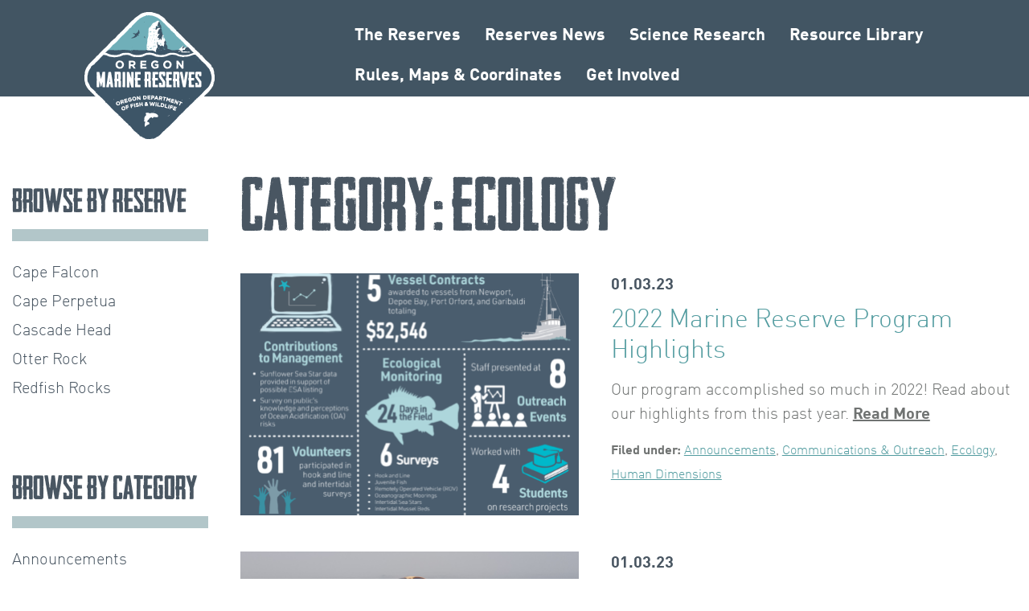

--- FILE ---
content_type: text/html; charset=UTF-8
request_url: https://oregonmarinereserves.com/category/ecological/page/2/
body_size: 9018
content:
<!DOCTYPE html>
<!--[if IE 8]><html class="no-js lt-ie9" lang="en-US"><![endif]-->
<!--[if IE 9]><html class="no-js lt-ie10" lang="en-US"><![endif]-->
<!--[if gt IE 8]><!--><html class="no-js" lang="en-US"><!--<![endif]-->
<head>
  <meta charset="UTF-8" />
  <meta http-equiv="X-UA-Compatible" content="IE=10;IE=9;IE=8;IE=7;IE=EDGE,chrome=1" />
  <meta name="viewport" content="width=device-width, initial-scale=1, maximum-scale=1" />

  <meta name="apple-mobile-web-app-title" content="omr" />

  <meta name='robots' content='index, follow, max-image-preview:large, max-snippet:-1, max-video-preview:-1' />

	<!-- This site is optimized with the Yoast SEO plugin v26.7 - https://yoast.com/wordpress/plugins/seo/ -->
	<title>Ecology Archives - Page 2 of 15 - Oregon Marine Reserves</title>
	<link rel="canonical" href="https://oregonmarinereserves.com/category/ecological/page/2/" />
	<link rel="prev" href="https://oregonmarinereserves.com/category/ecological/" />
	<link rel="next" href="https://oregonmarinereserves.com/category/ecological/page/3/" />
	<meta property="og:locale" content="en_US" />
	<meta property="og:type" content="article" />
	<meta property="og:title" content="Ecology Archives - Page 2 of 15 - Oregon Marine Reserves" />
	<meta property="og:url" content="https://oregonmarinereserves.com/category/ecological/" />
	<meta property="og:site_name" content="Oregon Marine Reserves" />
	<meta name="twitter:card" content="summary_large_image" />
	<script type="application/ld+json" class="yoast-schema-graph">{"@context":"https://schema.org","@graph":[{"@type":"CollectionPage","@id":"https://oregonmarinereserves.com/category/ecological/","url":"https://oregonmarinereserves.com/category/ecological/page/2/","name":"Ecology Archives - Page 2 of 15 - Oregon Marine Reserves","isPartOf":{"@id":"https://oregonmarinereserves.com/#website"},"primaryImageOfPage":{"@id":"https://oregonmarinereserves.com/category/ecological/page/2/#primaryimage"},"image":{"@id":"https://oregonmarinereserves.com/category/ecological/page/2/#primaryimage"},"thumbnailUrl":"https://oregonmarinereserves.com/content/uploads/2023/01/2022-Highlights_blog.png","breadcrumb":{"@id":"https://oregonmarinereserves.com/category/ecological/page/2/#breadcrumb"},"inLanguage":"en-US"},{"@type":"ImageObject","inLanguage":"en-US","@id":"https://oregonmarinereserves.com/category/ecological/page/2/#primaryimage","url":"https://oregonmarinereserves.com/content/uploads/2023/01/2022-Highlights_blog.png","contentUrl":"https://oregonmarinereserves.com/content/uploads/2023/01/2022-Highlights_blog.png","width":1100,"height":1423},{"@type":"BreadcrumbList","@id":"https://oregonmarinereserves.com/category/ecological/page/2/#breadcrumb","itemListElement":[{"@type":"ListItem","position":1,"name":"Home","item":"https://oregonmarinereserves.com/"},{"@type":"ListItem","position":2,"name":"Ecology"}]},{"@type":"WebSite","@id":"https://oregonmarinereserves.com/#website","url":"https://oregonmarinereserves.com/","name":"Oregon Marine Reserves","description":"Oregon&#039;s marine reserves and marine protected areas","publisher":{"@id":"https://oregonmarinereserves.com/#organization"},"potentialAction":[{"@type":"SearchAction","target":{"@type":"EntryPoint","urlTemplate":"https://oregonmarinereserves.com/?s={search_term_string}"},"query-input":{"@type":"PropertyValueSpecification","valueRequired":true,"valueName":"search_term_string"}}],"inLanguage":"en-US"},{"@type":"Organization","@id":"https://oregonmarinereserves.com/#organization","name":"Oregon Department of Fish and Wildlife","url":"https://oregonmarinereserves.com/","logo":{"@type":"ImageObject","inLanguage":"en-US","@id":"https://oregonmarinereserves.com/#/schema/logo/image/","url":"https://oregonmarinereserves.com/content/uploads/2016/02/ODFW_logo.jpg","contentUrl":"https://oregonmarinereserves.com/content/uploads/2016/02/ODFW_logo.jpg","width":100,"height":130,"caption":"Oregon Department of Fish and Wildlife"},"image":{"@id":"https://oregonmarinereserves.com/#/schema/logo/image/"},"sameAs":["https://www.youtube.com/channel/UCZezeCXE92_2fn8cJvJ7taw"]}]}</script>
	<!-- / Yoast SEO plugin. -->


<link rel='dns-prefetch' href='//www.googletagmanager.com' />
<link rel="alternate" type="application/rss+xml" title="Oregon Marine Reserves &raquo; Feed" href="https://oregonmarinereserves.com/feed/" />
<link rel="alternate" type="application/rss+xml" title="Oregon Marine Reserves &raquo; Comments Feed" href="https://oregonmarinereserves.com/comments/feed/" />
<link rel="alternate" type="text/calendar" title="Oregon Marine Reserves &raquo; iCal Feed" href="https://oregonmarinereserves.com/events/?ical=1" />
<style id='wp-img-auto-sizes-contain-inline-css' type='text/css'>
img:is([sizes=auto i],[sizes^="auto," i]){contain-intrinsic-size:3000px 1500px}
/*# sourceURL=wp-img-auto-sizes-contain-inline-css */
</style>
<link rel='stylesheet' id='wp-block-library-css' href='https://oregonmarinereserves.com/wp-includes/css/dist/block-library/style.min.css?ver=6.9' type='text/css' media='all' />
<style id='global-styles-inline-css' type='text/css'>
:root{--wp--preset--aspect-ratio--square: 1;--wp--preset--aspect-ratio--4-3: 4/3;--wp--preset--aspect-ratio--3-4: 3/4;--wp--preset--aspect-ratio--3-2: 3/2;--wp--preset--aspect-ratio--2-3: 2/3;--wp--preset--aspect-ratio--16-9: 16/9;--wp--preset--aspect-ratio--9-16: 9/16;--wp--preset--color--black: #000000;--wp--preset--color--cyan-bluish-gray: #abb8c3;--wp--preset--color--white: #ffffff;--wp--preset--color--pale-pink: #f78da7;--wp--preset--color--vivid-red: #cf2e2e;--wp--preset--color--luminous-vivid-orange: #ff6900;--wp--preset--color--luminous-vivid-amber: #fcb900;--wp--preset--color--light-green-cyan: #7bdcb5;--wp--preset--color--vivid-green-cyan: #00d084;--wp--preset--color--pale-cyan-blue: #8ed1fc;--wp--preset--color--vivid-cyan-blue: #0693e3;--wp--preset--color--vivid-purple: #9b51e0;--wp--preset--gradient--vivid-cyan-blue-to-vivid-purple: linear-gradient(135deg,rgb(6,147,227) 0%,rgb(155,81,224) 100%);--wp--preset--gradient--light-green-cyan-to-vivid-green-cyan: linear-gradient(135deg,rgb(122,220,180) 0%,rgb(0,208,130) 100%);--wp--preset--gradient--luminous-vivid-amber-to-luminous-vivid-orange: linear-gradient(135deg,rgb(252,185,0) 0%,rgb(255,105,0) 100%);--wp--preset--gradient--luminous-vivid-orange-to-vivid-red: linear-gradient(135deg,rgb(255,105,0) 0%,rgb(207,46,46) 100%);--wp--preset--gradient--very-light-gray-to-cyan-bluish-gray: linear-gradient(135deg,rgb(238,238,238) 0%,rgb(169,184,195) 100%);--wp--preset--gradient--cool-to-warm-spectrum: linear-gradient(135deg,rgb(74,234,220) 0%,rgb(151,120,209) 20%,rgb(207,42,186) 40%,rgb(238,44,130) 60%,rgb(251,105,98) 80%,rgb(254,248,76) 100%);--wp--preset--gradient--blush-light-purple: linear-gradient(135deg,rgb(255,206,236) 0%,rgb(152,150,240) 100%);--wp--preset--gradient--blush-bordeaux: linear-gradient(135deg,rgb(254,205,165) 0%,rgb(254,45,45) 50%,rgb(107,0,62) 100%);--wp--preset--gradient--luminous-dusk: linear-gradient(135deg,rgb(255,203,112) 0%,rgb(199,81,192) 50%,rgb(65,88,208) 100%);--wp--preset--gradient--pale-ocean: linear-gradient(135deg,rgb(255,245,203) 0%,rgb(182,227,212) 50%,rgb(51,167,181) 100%);--wp--preset--gradient--electric-grass: linear-gradient(135deg,rgb(202,248,128) 0%,rgb(113,206,126) 100%);--wp--preset--gradient--midnight: linear-gradient(135deg,rgb(2,3,129) 0%,rgb(40,116,252) 100%);--wp--preset--font-size--small: 13px;--wp--preset--font-size--medium: 20px;--wp--preset--font-size--large: 36px;--wp--preset--font-size--x-large: 42px;--wp--preset--spacing--20: 0.44rem;--wp--preset--spacing--30: 0.67rem;--wp--preset--spacing--40: 1rem;--wp--preset--spacing--50: 1.5rem;--wp--preset--spacing--60: 2.25rem;--wp--preset--spacing--70: 3.38rem;--wp--preset--spacing--80: 5.06rem;--wp--preset--shadow--natural: 6px 6px 9px rgba(0, 0, 0, 0.2);--wp--preset--shadow--deep: 12px 12px 50px rgba(0, 0, 0, 0.4);--wp--preset--shadow--sharp: 6px 6px 0px rgba(0, 0, 0, 0.2);--wp--preset--shadow--outlined: 6px 6px 0px -3px rgb(255, 255, 255), 6px 6px rgb(0, 0, 0);--wp--preset--shadow--crisp: 6px 6px 0px rgb(0, 0, 0);}:where(.is-layout-flex){gap: 0.5em;}:where(.is-layout-grid){gap: 0.5em;}body .is-layout-flex{display: flex;}.is-layout-flex{flex-wrap: wrap;align-items: center;}.is-layout-flex > :is(*, div){margin: 0;}body .is-layout-grid{display: grid;}.is-layout-grid > :is(*, div){margin: 0;}:where(.wp-block-columns.is-layout-flex){gap: 2em;}:where(.wp-block-columns.is-layout-grid){gap: 2em;}:where(.wp-block-post-template.is-layout-flex){gap: 1.25em;}:where(.wp-block-post-template.is-layout-grid){gap: 1.25em;}.has-black-color{color: var(--wp--preset--color--black) !important;}.has-cyan-bluish-gray-color{color: var(--wp--preset--color--cyan-bluish-gray) !important;}.has-white-color{color: var(--wp--preset--color--white) !important;}.has-pale-pink-color{color: var(--wp--preset--color--pale-pink) !important;}.has-vivid-red-color{color: var(--wp--preset--color--vivid-red) !important;}.has-luminous-vivid-orange-color{color: var(--wp--preset--color--luminous-vivid-orange) !important;}.has-luminous-vivid-amber-color{color: var(--wp--preset--color--luminous-vivid-amber) !important;}.has-light-green-cyan-color{color: var(--wp--preset--color--light-green-cyan) !important;}.has-vivid-green-cyan-color{color: var(--wp--preset--color--vivid-green-cyan) !important;}.has-pale-cyan-blue-color{color: var(--wp--preset--color--pale-cyan-blue) !important;}.has-vivid-cyan-blue-color{color: var(--wp--preset--color--vivid-cyan-blue) !important;}.has-vivid-purple-color{color: var(--wp--preset--color--vivid-purple) !important;}.has-black-background-color{background-color: var(--wp--preset--color--black) !important;}.has-cyan-bluish-gray-background-color{background-color: var(--wp--preset--color--cyan-bluish-gray) !important;}.has-white-background-color{background-color: var(--wp--preset--color--white) !important;}.has-pale-pink-background-color{background-color: var(--wp--preset--color--pale-pink) !important;}.has-vivid-red-background-color{background-color: var(--wp--preset--color--vivid-red) !important;}.has-luminous-vivid-orange-background-color{background-color: var(--wp--preset--color--luminous-vivid-orange) !important;}.has-luminous-vivid-amber-background-color{background-color: var(--wp--preset--color--luminous-vivid-amber) !important;}.has-light-green-cyan-background-color{background-color: var(--wp--preset--color--light-green-cyan) !important;}.has-vivid-green-cyan-background-color{background-color: var(--wp--preset--color--vivid-green-cyan) !important;}.has-pale-cyan-blue-background-color{background-color: var(--wp--preset--color--pale-cyan-blue) !important;}.has-vivid-cyan-blue-background-color{background-color: var(--wp--preset--color--vivid-cyan-blue) !important;}.has-vivid-purple-background-color{background-color: var(--wp--preset--color--vivid-purple) !important;}.has-black-border-color{border-color: var(--wp--preset--color--black) !important;}.has-cyan-bluish-gray-border-color{border-color: var(--wp--preset--color--cyan-bluish-gray) !important;}.has-white-border-color{border-color: var(--wp--preset--color--white) !important;}.has-pale-pink-border-color{border-color: var(--wp--preset--color--pale-pink) !important;}.has-vivid-red-border-color{border-color: var(--wp--preset--color--vivid-red) !important;}.has-luminous-vivid-orange-border-color{border-color: var(--wp--preset--color--luminous-vivid-orange) !important;}.has-luminous-vivid-amber-border-color{border-color: var(--wp--preset--color--luminous-vivid-amber) !important;}.has-light-green-cyan-border-color{border-color: var(--wp--preset--color--light-green-cyan) !important;}.has-vivid-green-cyan-border-color{border-color: var(--wp--preset--color--vivid-green-cyan) !important;}.has-pale-cyan-blue-border-color{border-color: var(--wp--preset--color--pale-cyan-blue) !important;}.has-vivid-cyan-blue-border-color{border-color: var(--wp--preset--color--vivid-cyan-blue) !important;}.has-vivid-purple-border-color{border-color: var(--wp--preset--color--vivid-purple) !important;}.has-vivid-cyan-blue-to-vivid-purple-gradient-background{background: var(--wp--preset--gradient--vivid-cyan-blue-to-vivid-purple) !important;}.has-light-green-cyan-to-vivid-green-cyan-gradient-background{background: var(--wp--preset--gradient--light-green-cyan-to-vivid-green-cyan) !important;}.has-luminous-vivid-amber-to-luminous-vivid-orange-gradient-background{background: var(--wp--preset--gradient--luminous-vivid-amber-to-luminous-vivid-orange) !important;}.has-luminous-vivid-orange-to-vivid-red-gradient-background{background: var(--wp--preset--gradient--luminous-vivid-orange-to-vivid-red) !important;}.has-very-light-gray-to-cyan-bluish-gray-gradient-background{background: var(--wp--preset--gradient--very-light-gray-to-cyan-bluish-gray) !important;}.has-cool-to-warm-spectrum-gradient-background{background: var(--wp--preset--gradient--cool-to-warm-spectrum) !important;}.has-blush-light-purple-gradient-background{background: var(--wp--preset--gradient--blush-light-purple) !important;}.has-blush-bordeaux-gradient-background{background: var(--wp--preset--gradient--blush-bordeaux) !important;}.has-luminous-dusk-gradient-background{background: var(--wp--preset--gradient--luminous-dusk) !important;}.has-pale-ocean-gradient-background{background: var(--wp--preset--gradient--pale-ocean) !important;}.has-electric-grass-gradient-background{background: var(--wp--preset--gradient--electric-grass) !important;}.has-midnight-gradient-background{background: var(--wp--preset--gradient--midnight) !important;}.has-small-font-size{font-size: var(--wp--preset--font-size--small) !important;}.has-medium-font-size{font-size: var(--wp--preset--font-size--medium) !important;}.has-large-font-size{font-size: var(--wp--preset--font-size--large) !important;}.has-x-large-font-size{font-size: var(--wp--preset--font-size--x-large) !important;}
/*# sourceURL=global-styles-inline-css */
</style>

<style id='classic-theme-styles-inline-css' type='text/css'>
/*! This file is auto-generated */
.wp-block-button__link{color:#fff;background-color:#32373c;border-radius:9999px;box-shadow:none;text-decoration:none;padding:calc(.667em + 2px) calc(1.333em + 2px);font-size:1.125em}.wp-block-file__button{background:#32373c;color:#fff;text-decoration:none}
/*# sourceURL=/wp-includes/css/classic-themes.min.css */
</style>
<link rel='stylesheet' id='rt-fontawsome-css' href='https://oregonmarinereserves.com/content/plugins/the-post-grid/assets/vendor/font-awesome/css/font-awesome.min.css?ver=7.8.8' type='text/css' media='all' />
<link rel='stylesheet' id='rt-tpg-css' href='https://oregonmarinereserves.com/content/plugins/the-post-grid/assets/css/thepostgrid.min.css?ver=7.8.8' type='text/css' media='all' />
<link rel='stylesheet' id='omr-style-css' href='https://oregonmarinereserves.com/content/themes/omr/assets/css/omr.css?ver=6ef02b20eff54d0fee4011924ea06db1aae7d8eb' type='text/css' media='all' />
<script type="text/javascript" src="https://oregonmarinereserves.com/wp-includes/js/jquery/jquery.min.js?ver=3.7.1" id="jquery-core-js"></script>
<script type="text/javascript" src="https://oregonmarinereserves.com/wp-includes/js/jquery/jquery-migrate.min.js?ver=3.4.1" id="jquery-migrate-js"></script>
<script type="text/javascript" src="https://oregonmarinereserves.com/content/themes/omr/assets/js/head.js?ver=6ef02b20eff54d0fee4011924ea06db1aae7d8eb" id="omr-head-js"></script>

<!-- Google tag (gtag.js) snippet added by Site Kit -->
<!-- Google Analytics snippet added by Site Kit -->
<script type="text/javascript" src="https://www.googletagmanager.com/gtag/js?id=GT-NCHF64B" id="google_gtagjs-js" async></script>
<script type="text/javascript" id="google_gtagjs-js-after">
/* <![CDATA[ */
window.dataLayer = window.dataLayer || [];function gtag(){dataLayer.push(arguments);}
gtag("set","linker",{"domains":["oregonmarinereserves.com"]});
gtag("js", new Date());
gtag("set", "developer_id.dZTNiMT", true);
gtag("config", "GT-NCHF64B");
 window._googlesitekit = window._googlesitekit || {}; window._googlesitekit.throttledEvents = []; window._googlesitekit.gtagEvent = (name, data) => { var key = JSON.stringify( { name, data } ); if ( !! window._googlesitekit.throttledEvents[ key ] ) { return; } window._googlesitekit.throttledEvents[ key ] = true; setTimeout( () => { delete window._googlesitekit.throttledEvents[ key ]; }, 5 ); gtag( "event", name, { ...data, event_source: "site-kit" } ); }; 
//# sourceURL=google_gtagjs-js-after
/* ]]> */
</script>
<link rel="https://api.w.org/" href="https://oregonmarinereserves.com/wp-json/" /><link rel="alternate" title="JSON" type="application/json" href="https://oregonmarinereserves.com/wp-json/wp/v2/categories/6" /><meta name="generator" content="WordPress 6.9" />
<meta name="generator" content="Site Kit by Google 1.170.0" />        <style>
            :root {
                --tpg-primary-color: #0d6efd;
                --tpg-secondary-color: #0654c4;
                --tpg-primary-light: #c4d0ff
            }

                    </style>
		<meta name="tec-api-version" content="v1"><meta name="tec-api-origin" content="https://oregonmarinereserves.com"><link rel="alternate" href="https://oregonmarinereserves.com/wp-json/tribe/events/v1/" />		<style type="text/css" id="wp-custom-css">
			.bunny {
    width: 150px;
    float: left;
    margin: 30px;
}

#
video.hero-video {
    display: none !important;
}


#
video.hero-video {
    max-height: 400px !important;
}

svg#Layer_1 {
    max-width: 100px;
    display: inline;
}

td {
	padding:50px !important
}


 .related-videos {
        dispLay: none;
      
    }

section.recent-posts {
    display: none;
}

.ftbuttons{
	max-width:500px;
	margin:auto;
	height: 100px;
	
}
.rightbutton{
	float:right;
}
.leftbutton{
	float:left;
}
.fieldnotes
{
	max-width:1500px;
		margin:auto;
}

/*
.page-id-23 .fieldnotes {
    display:none;
}
*/
.wholer
.lefty
{
	float:left;
	max-width:45%;
}
.righty
{
	float:right;
	max-width:45%;
}

		</style>
		</head>

<body class="archive paged category category-ecological category-6 paged-2 category-paged-2 wp-theme-omr rttpg rttpg-7.8.8 radius-frontend rttpg-body-wrap rttpg-flaticon tribe-no-js no-hero">
<div id="page" class="hfeed site">
  <a class="skip-link screen-reader-text" href="#content">Skip to content</a>

  <header id="masthead" class="site-header" role="banner">
    <div class="site-container">
      <div class="site-branding">
        <h1 class="site-title"><a class="home-link" href="https://oregonmarinereserves.com/" rel="home">Oregon Marine Reserves</a></h1>
      </div><!-- .site-branding -->

      <nav id="site-navigation" class="main-navigation" role="navigation">
        <button class="menu-toggle" aria-controls="primary-menu" aria-expanded="false">Primary Menu</button>
        <nav class="navigation-menu"><ul id="primary-menu" class="menu"><li id="menu-item-1496" class="menu-item menu-item-type-post_type menu-item-object-page menu-item-has-children menu-item-1496"><a href="https://oregonmarinereserves.com/reserves/">The Reserves</a>
<ul class="sub-menu">
	<li id="menu-item-1497" class="menu-item menu-item-type-post_type menu-item-object-page menu-item-1497"><a href="https://oregonmarinereserves.com/reserves/cape-falcon/">Cape Falcon</a></li>
	<li id="menu-item-1499" class="menu-item menu-item-type-post_type menu-item-object-page menu-item-1499"><a href="https://oregonmarinereserves.com/reserves/cascade-head/">Cascade Head</a></li>
	<li id="menu-item-1500" class="menu-item menu-item-type-post_type menu-item-object-page menu-item-1500"><a href="https://oregonmarinereserves.com/reserves/otter-rock/">Otter Rock</a></li>
	<li id="menu-item-1498" class="menu-item menu-item-type-post_type menu-item-object-page menu-item-1498"><a href="https://oregonmarinereserves.com/reserves/cape-perpetua/">Cape Perpetua</a></li>
	<li id="menu-item-1501" class="menu-item menu-item-type-post_type menu-item-object-page menu-item-1501"><a href="https://oregonmarinereserves.com/reserves/redfish-rocks/">Redfish Rocks</a></li>
</ul>
</li>
<li id="menu-item-2775" class="menu-item menu-item-type-post_type menu-item-object-page current_page_parent menu-item-has-children menu-item-2775"><a href="https://oregonmarinereserves.com/news/">Reserves News</a>
<ul class="sub-menu">
	<li id="menu-item-6104" class="menu-item menu-item-type-post_type menu-item-object-page menu-item-6104"><a href="https://oregonmarinereserves.com/newsletter/">Newsletter</a></li>
</ul>
</li>
<li id="menu-item-1502" class="menu-item menu-item-type-post_type menu-item-object-page menu-item-has-children menu-item-1502"><a href="https://oregonmarinereserves.com/science/">Science Research</a>
<ul class="sub-menu">
	<li id="menu-item-1504" class="menu-item menu-item-type-post_type menu-item-object-page menu-item-1504"><a href="https://oregonmarinereserves.com/science/human-dimensions/">Human Dimensions Research</a></li>
	<li id="menu-item-1503" class="menu-item menu-item-type-post_type menu-item-object-page menu-item-1503"><a href="https://oregonmarinereserves.com/science/ecological/">Ecological Monitoring</a></li>
</ul>
</li>
<li id="menu-item-4422" class="menu-item menu-item-type-post_type menu-item-object-page menu-item-4422"><a href="https://oregonmarinereserves.com/library/">Resource Library</a></li>
<li id="menu-item-6356" class="menu-item menu-item-type-post_type menu-item-object-page menu-item-6356"><a href="https://oregonmarinereserves.com/rules/">Rules, Maps &#038; Coordinates</a></li>
<li id="menu-item-6373" class="menu-item menu-item-type-post_type menu-item-object-page menu-item-has-children menu-item-6373"><a href="https://oregonmarinereserves.com/get-involved/">Get Involved</a>
<ul class="sub-menu">
	<li id="menu-item-6357" class="menu-item menu-item-type-post_type menu-item-object-page menu-item-6357"><a href="https://oregonmarinereserves.com/volunteer-opportunities/">Volunteer Opportunities</a></li>
	<li id="menu-item-6495" class="menu-item menu-item-type-custom menu-item-object-custom menu-item-6495"><a href="https://oregonmarinereserves.com/events/">Events</a></li>
</ul>
</li>
</ul></nav>      </nav><!-- #site-navigation -->
    </div>
    <div class="nav-shelf"></div>
  </header>
  <!-- #masthead -->

  <div id="content" class="site-content">

    

  <div id="primary" class="content-area">
    <main id="main" class="site-main" role="main">

    
      <header class="page-header">
        <h1 class="page-title">Category: <span>Ecology</span></h1>      </header><!-- .page-header -->

            
        
<article id="post-5729" class="post-5729 post type-post status-publish format-standard has-post-thumbnail hentry category-announcements category-communications-outreach category-ecological category-human-dimensions tag-accomplishments tag-highlights tag-woohoo tag-year-end has-post-img">
  <div class="featured-image"><img width="420" height="300" src="https://oregonmarinereserves.com/content/uploads/2023/01/2022-Highlights_blog-420x300.png" class="attachment-preview size-preview wp-post-image" alt="" decoding="async" fetchpriority="high" /></div>  <div class="entry-wrapper">
    <header class="entry-header">
            <div class="entry-meta"><span class="posted-on"><time class="entry-date published" datetime="2023-01-03T23:30:51-08:00">01.03.23</time></span></div>
            <h1 class="entry-title"><a href="https://oregonmarinereserves.com/2023/01/03/2022-marine-reserve-program-highlights/" rel="bookmark">2022 Marine Reserve Program Highlights</a></h1>

    </header><!-- .entry-header -->

    <div class="entry-summary">
      <p>Our program accomplished so much in 2022! Read about our highlights from this past year.  <a class="meta-nav" href="https://oregonmarinereserves.com/2023/01/03/2022-marine-reserve-program-highlights/">Read More</a></p>
    </div><!-- .entry-summary -->

    <footer class="entry-footer">
      <span class="cat-links"><strong>Filed under:</strong> <a href="https://oregonmarinereserves.com/category/announcements/" rel="tag">Announcements</a>, <a href="https://oregonmarinereserves.com/category/communications-outreach/" rel="tag">Communications &amp; Outreach</a>, <a href="https://oregonmarinereserves.com/category/ecological/" rel="tag">Ecology</a>, <a href="https://oregonmarinereserves.com/category/human-dimensions/" rel="tag">Human Dimensions</a></span>    </footer><!-- .entry-footer -->

  </div>
</article><!-- #post-## -->

      
        
<article id="post-5726" class="post-5726 post type-post status-publish format-standard has-post-thumbnail hentry category-announcements category-ecological tag-ecology tag-new-hire tag-program-leader has-post-img">
  <div class="featured-image"><img width="420" height="300" src="https://oregonmarinereserves.com/content/uploads/2023/01/20170908_072952-420x300.png" class="attachment-preview size-preview wp-post-image" alt="" decoding="async" /></div>  <div class="entry-wrapper">
    <header class="entry-header">
            <div class="entry-meta"><span class="posted-on"><time class="entry-date published" datetime="2023-01-03T23:25:24-08:00">01.03.23</time></span></div>
            <h1 class="entry-title"><a href="https://oregonmarinereserves.com/2023/01/03/congratulations-to-our-new-program-leader/" rel="bookmark">Congratulations to our New Program Leader!</a></h1>

    </header><!-- .entry-header -->

    <div class="entry-summary">
      <p>Dr. Lindsay Aylesworth was hired as the new ODFW Marine Reserves Program Leader <a class="meta-nav" href="https://oregonmarinereserves.com/2023/01/03/congratulations-to-our-new-program-leader/">Read More</a></p>
    </div><!-- .entry-summary -->

    <footer class="entry-footer">
      <span class="cat-links"><strong>Filed under:</strong> <a href="https://oregonmarinereserves.com/category/announcements/" rel="tag">Announcements</a>, <a href="https://oregonmarinereserves.com/category/ecological/" rel="tag">Ecology</a></span>    </footer><!-- .entry-footer -->

  </div>
</article><!-- #post-## -->

      
        
<article id="post-5673" class="post-5673 post type-post status-publish format-standard has-post-thumbnail hentry category-communications-outreach category-ecological category-human-dimensions tag-conference tag-outreach tag-presentation has-post-img">
  <div class="featured-image"><img width="420" height="300" src="https://oregonmarinereserves.com/content/uploads/2022/11/presentations_tommy_final-420x300.png" class="attachment-preview size-preview wp-post-image" alt="" decoding="async" /></div>  <div class="entry-wrapper">
    <header class="entry-header">
            <div class="entry-meta"><span class="posted-on"><time class="entry-date published" datetime="2022-11-30T19:42:56-08:00">11.30.22</time></span></div>
            <h1 class="entry-title"><a href="https://oregonmarinereserves.com/2022/11/30/synthesis-outreach/" rel="bookmark">Sharing 10 Years of Research with the Public</a></h1>

    </header><!-- .entry-header -->

    <div class="entry-summary">
      <p>Our program presented at the State of the Coast and Western Society of Naturalists conferences, and the Cape Perpetua Land and Sea Symposium. <a class="meta-nav" href="https://oregonmarinereserves.com/2022/11/30/synthesis-outreach/">Read More</a></p>
    </div><!-- .entry-summary -->

    <footer class="entry-footer">
      <span class="cat-links"><strong>Filed under:</strong> <a href="https://oregonmarinereserves.com/category/communications-outreach/" rel="tag">Communications &amp; Outreach</a>, <a href="https://oregonmarinereserves.com/category/ecological/" rel="tag">Ecology</a>, <a href="https://oregonmarinereserves.com/category/human-dimensions/" rel="tag">Human Dimensions</a></span>    </footer><!-- .entry-footer -->

  </div>
</article><!-- #post-## -->

      
        
<article id="post-5674" class="post-5674 post type-post status-publish format-standard has-post-thumbnail hentry category-communications-outreach category-ecological tag-fieldwork has-post-img">
  <div class="featured-image"><img width="420" height="300" src="https://oregonmarinereserves.com/content/uploads/2022/11/youtube2-420x300.png" class="attachment-preview size-preview wp-post-image" alt="" decoding="async" /></div>  <div class="entry-wrapper">
    <header class="entry-header">
            <div class="entry-meta"><span class="posted-on"><time class="entry-date published" datetime="2022-11-30T19:27:50-08:00">11.30.22</time></span></div>
            <h1 class="entry-title"><a href="https://oregonmarinereserves.com/2022/11/30/recompression-video/" rel="bookmark">Video: Back to the Depths</a></h1>

    </header><!-- .entry-header -->

    <div class="entry-summary">
      <p>See how we help get rockfish back down to the seafloor after they are caught on catch-and-release hook-and-line surveys. <a class="meta-nav" href="https://oregonmarinereserves.com/2022/11/30/recompression-video/">Read More</a></p>
    </div><!-- .entry-summary -->

    <footer class="entry-footer">
      <span class="cat-links"><strong>Filed under:</strong> <a href="https://oregonmarinereserves.com/category/communications-outreach/" rel="tag">Communications &amp; Outreach</a>, <a href="https://oregonmarinereserves.com/category/ecological/" rel="tag">Ecology</a></span>    </footer><!-- .entry-footer -->

  </div>
</article><!-- #post-## -->

      
        
<article id="post-5668" class="post-5668 post type-post status-publish format-standard has-post-thumbnail hentry category-ecological tag-fieldwork reserve_category-redfish-rocks has-post-img">
  <div class="featured-image"><img width="420" height="300" src="https://oregonmarinereserves.com/content/uploads/2022/11/20221108_103847-420x300.jpg" class="attachment-preview size-preview wp-post-image" alt="" decoding="async" /></div>  <div class="entry-wrapper">
    <header class="entry-header">
            <div class="entry-meta"><span class="posted-on"><time class="entry-date published" datetime="2022-11-29T23:09:24-08:00">11.29.22</time></span></div>
            <h1 class="entry-title"><a href="https://oregonmarinereserves.com/2022/11/29/fieldwork-november2022/" rel="bookmark">Reports from the Field &#8211; November</a></h1>

    </header><!-- .entry-header -->

    <div class="entry-summary">
      <p>This month we retrieved our juvenile fish sampling moorings and oceanographic sensors, wrapping up our 2022 field season. <a class="meta-nav" href="https://oregonmarinereserves.com/2022/11/29/fieldwork-november2022/">Read More</a></p>
    </div><!-- .entry-summary -->

    <footer class="entry-footer">
      <span class="cat-links"><strong>Filed under:</strong> <a href="https://oregonmarinereserves.com/reserve-type/redfish-rocks/" rel="tag">Redfish Rocks</a>, <a href="https://oregonmarinereserves.com/category/ecological/" rel="tag">Ecology</a></span>    </footer><!-- .entry-footer -->

  </div>
</article><!-- #post-## -->

      
        
<article id="post-5587" class="post-5587 post type-post status-publish format-standard has-post-thumbnail hentry category-ecological has-post-img">
  <div class="featured-image"><img width="420" height="300" src="https://oregonmarinereserves.com/content/uploads/2022/11/photo.merge_-420x300.jpg" class="attachment-preview size-preview wp-post-image" alt="" decoding="async" /></div>  <div class="entry-wrapper">
    <header class="entry-header">
            <div class="entry-meta"><span class="posted-on"><time class="entry-date published" datetime="2022-11-01T00:53:04-07:00">11.01.22</time></span></div>
            <h1 class="entry-title"><a href="https://oregonmarinereserves.com/2022/11/01/graduate-research/" rel="bookmark">Providing a Platform for Graduate Research</a></h1>

    </header><!-- .entry-header -->

    <div class="entry-summary">
      <p>This hook-and-line season we worked with two Oregon State University graduate students to support work focused on improving data for management and harmful algal blooms.  <a class="meta-nav" href="https://oregonmarinereserves.com/2022/11/01/graduate-research/">Read More</a></p>
    </div><!-- .entry-summary -->

    <footer class="entry-footer">
      <span class="cat-links"><strong>Filed under:</strong> <a href="https://oregonmarinereserves.com/category/ecological/" rel="tag">Ecology</a></span>    </footer><!-- .entry-footer -->

  </div>
</article><!-- #post-## -->

      
        
<article id="post-5604" class="post-5604 post type-post status-publish format-standard has-post-thumbnail hentry category-communications-outreach category-ecological tag-fieldwork reserve_category-cascade-head has-post-img">
  <div class="featured-image"><img width="420" height="300" src="https://oregonmarinereserves.com/content/uploads/2022/11/rovmini-420x300.jpg" class="attachment-preview size-preview wp-post-image" alt="" decoding="async" /></div>  <div class="entry-wrapper">
    <header class="entry-header">
            <div class="entry-meta"><span class="posted-on"><time class="entry-date published" datetime="2022-11-01T00:49:26-07:00">11.01.22</time></span></div>
            <h1 class="entry-title"><a href="https://oregonmarinereserves.com/2022/11/01/mini-rov-cascade-head/" rel="bookmark">Video: What Lies Beneath</a></h1>

    </header><!-- .entry-header -->

    <div class="entry-summary">
      <p>Discover the creatures that lie beneath the surface at the Cascade Head Marine Reserve and surrounding comparison areas with this video. <a class="meta-nav" href="https://oregonmarinereserves.com/2022/11/01/mini-rov-cascade-head/">Read More</a></p>
    </div><!-- .entry-summary -->

    <footer class="entry-footer">
      <span class="cat-links"><strong>Filed under:</strong> <a href="https://oregonmarinereserves.com/reserve-type/cascade-head/" rel="tag">Cascade Head</a>, <a href="https://oregonmarinereserves.com/category/communications-outreach/" rel="tag">Communications &amp; Outreach</a>, <a href="https://oregonmarinereserves.com/category/ecological/" rel="tag">Ecology</a></span>    </footer><!-- .entry-footer -->

  </div>
</article><!-- #post-## -->

      
        
<article id="post-5583" class="post-5583 post type-post status-publish format-standard has-post-thumbnail hentry category-ecological tag-fieldwork reserve_category-cascade-head reserve_category-otter-rock has-post-img">
  <div class="featured-image"><img width="420" height="300" src="https://oregonmarinereserves.com/content/uploads/2022/10/20221003_151418-420x300.jpg" class="attachment-preview size-preview wp-post-image" alt="" decoding="async" /></div>  <div class="entry-wrapper">
    <header class="entry-header">
            <div class="entry-meta"><span class="posted-on"><time class="entry-date published" datetime="2022-10-26T17:10:32-07:00">10.26.22</time></span></div>
            <h1 class="entry-title"><a href="https://oregonmarinereserves.com/2022/10/26/october-fieldwork/" rel="bookmark">Reports from the Field &#8211; October</a></h1>

    </header><!-- .entry-header -->

    <div class="entry-summary">
      <p>This month we completed our hook-and-line surveys and assisted with remotely operated vehicle surveys of the seafloor. <a class="meta-nav" href="https://oregonmarinereserves.com/2022/10/26/october-fieldwork/">Read More</a></p>
    </div><!-- .entry-summary -->

    <footer class="entry-footer">
      <span class="cat-links"><strong>Filed under:</strong> <a href="https://oregonmarinereserves.com/reserve-type/cascade-head/" rel="tag">Cascade Head</a>, <a href="https://oregonmarinereserves.com/reserve-type/otter-rock/" rel="tag">Otter Rock</a>, <a href="https://oregonmarinereserves.com/category/ecological/" rel="tag">Ecology</a></span>    </footer><!-- .entry-footer -->

  </div>
</article><!-- #post-## -->

      
        
<article id="post-5562" class="post-5562 post type-post status-publish format-standard has-post-thumbnail hentry category-communications-outreach category-ecological tag-fieldwork reserve_category-cape-falcon has-post-img">
  <div class="featured-image"><img width="420" height="300" src="https://oregonmarinereserves.com/content/uploads/2022/09/CF_Barge_Still1-420x300.png" class="attachment-preview size-preview wp-post-image" alt="" decoding="async" /></div>  <div class="entry-wrapper">
    <header class="entry-header">
            <div class="entry-meta"><span class="posted-on"><time class="entry-date published" datetime="2022-09-29T16:33:20-07:00">09.29.22</time></span></div>
            <h1 class="entry-title"><a href="https://oregonmarinereserves.com/2022/09/29/cape-falcon-barge/" rel="bookmark">Video:   Exploring a sunken barge from 1983 near Cape Falcon</a></h1>

    </header><!-- .entry-header -->

    <div class="entry-summary">
      <p>Explore the marine life inhabiting a sunken barge at the Cape Falcon Marine Reserve with this recently recorded video. <a class="meta-nav" href="https://oregonmarinereserves.com/2022/09/29/cape-falcon-barge/">Read More</a></p>
    </div><!-- .entry-summary -->

    <footer class="entry-footer">
      <span class="cat-links"><strong>Filed under:</strong> <a href="https://oregonmarinereserves.com/reserve-type/cape-falcon/" rel="tag">Cape Falcon</a>, <a href="https://oregonmarinereserves.com/category/communications-outreach/" rel="tag">Communications &amp; Outreach</a>, <a href="https://oregonmarinereserves.com/category/ecological/" rel="tag">Ecology</a></span>    </footer><!-- .entry-footer -->

  </div>
</article><!-- #post-## -->

      
        
<article id="post-5548" class="post-5548 post type-post status-publish format-standard has-post-thumbnail hentry category-ecological tag-fieldwork reserve_category-cape-falcon reserve_category-cape-perpetua reserve_category-cascade-head reserve_category-otter-rock reserve_category-redfish-rocks has-post-img">
  <div class="featured-image"><img width="420" height="300" src="https://oregonmarinereserves.com/content/uploads/2022/09/20220906_105952_edit-420x300.jpg" class="attachment-preview size-preview wp-post-image" alt="" decoding="async" srcset="https://oregonmarinereserves.com/content/uploads/2022/09/20220906_105952_edit-420x300.jpg 420w, https://oregonmarinereserves.com/content/uploads/2022/09/20220906_105952_edit-300x215.jpg 300w, https://oregonmarinereserves.com/content/uploads/2022/09/20220906_105952_edit-1024x734.jpg 1024w, https://oregonmarinereserves.com/content/uploads/2022/09/20220906_105952_edit-768x551.jpg 768w, https://oregonmarinereserves.com/content/uploads/2022/09/20220906_105952_edit.jpg 1100w" sizes="(max-width: 420px) 100vw, 420px" /></div>  <div class="entry-wrapper">
    <header class="entry-header">
            <div class="entry-meta"><span class="posted-on"><time class="entry-date published" datetime="2022-09-29T00:41:30-07:00">09.29.22</time></span></div>
            <h1 class="entry-title"><a href="https://oregonmarinereserves.com/2022/09/29/reports-from-the-field-september/" rel="bookmark">Reports from the Field &#8211; September</a></h1>

    </header><!-- .entry-header -->

    <div class="entry-summary">
      <p>This month we conducted hook and line surveys, the sampling of devices that monitor juvenile fish, and retrieved oceanographic moorings. <a class="meta-nav" href="https://oregonmarinereserves.com/2022/09/29/reports-from-the-field-september/">Read More</a></p>
    </div><!-- .entry-summary -->

    <footer class="entry-footer">
      <span class="cat-links"><strong>Filed under:</strong> <a href="https://oregonmarinereserves.com/reserve-type/cape-falcon/" rel="tag">Cape Falcon</a>, <a href="https://oregonmarinereserves.com/reserve-type/cape-perpetua/" rel="tag">Cape Perpetua</a>, <a href="https://oregonmarinereserves.com/reserve-type/cascade-head/" rel="tag">Cascade Head</a>, <a href="https://oregonmarinereserves.com/reserve-type/otter-rock/" rel="tag">Otter Rock</a>, <a href="https://oregonmarinereserves.com/reserve-type/redfish-rocks/" rel="tag">Redfish Rocks</a>, <a href="https://oregonmarinereserves.com/category/ecological/" rel="tag">Ecology</a></span>    </footer><!-- .entry-footer -->

  </div>
</article><!-- #post-## -->

      
    
    </main><!-- #main -->

    
	<nav class="navigation pagination" aria-label="Posts pagination">
		<h2 class="screen-reader-text">Posts pagination</h2>
		<div class="nav-links"><a class="prev page-numbers" href="https://oregonmarinereserves.com/category/ecological/">Previous</a>
<a class="page-numbers" href="https://oregonmarinereserves.com/category/ecological/">1</a>
<span aria-current="page" class="page-numbers current">2</span>
<a class="page-numbers" href="https://oregonmarinereserves.com/category/ecological/page/3/">3</a>
<span class="page-numbers dots">&hellip;</span>
<a class="page-numbers" href="https://oregonmarinereserves.com/category/ecological/page/15/">15</a>
<a class="next page-numbers" href="https://oregonmarinereserves.com/category/ecological/page/3/">Next</a></div>
	</nav>  </div><!-- #primary -->


<div id="secondary" class="widget-area" role="complementary">

  
    <aside class="widget cat_nav widget_reserve_browse">

      <h1 class="widget-title">Browse by Reserve</h1>

      <ul>
        	<li class="cat-item cat-item-8"><a href="https://oregonmarinereserves.com/reserve-type/cape-falcon/">Cape Falcon</a>
</li>
	<li class="cat-item cat-item-11"><a href="https://oregonmarinereserves.com/reserve-type/cape-perpetua/">Cape Perpetua</a>
</li>
	<li class="cat-item cat-item-9"><a href="https://oregonmarinereserves.com/reserve-type/cascade-head/">Cascade Head</a>
</li>
	<li class="cat-item cat-item-10"><a href="https://oregonmarinereserves.com/reserve-type/otter-rock/">Otter Rock</a>
</li>
	<li class="cat-item cat-item-12"><a href="https://oregonmarinereserves.com/reserve-type/redfish-rocks/">Redfish Rocks</a>
</li>
      </ul>


    </aside>

    <aside class="widget cat_nav widget_category_browse">

      <h1 class="widget-title">Browse by Category</h1>

      <ul>
        	<li class="cat-item cat-item-7"><a href="https://oregonmarinereserves.com/category/announcements/">Announcements</a>
</li>
	<li class="cat-item cat-item-79"><a href="https://oregonmarinereserves.com/category/communications-outreach/">Communications &amp; Outreach</a>
</li>
	<li class="cat-item cat-item-6 current-cat"><a aria-current="page" href="https://oregonmarinereserves.com/category/ecological/">Ecology</a>
</li>
	<li class="cat-item cat-item-65"><a href="https://oregonmarinereserves.com/category/enforcement/">Enforcement</a>
</li>
	<li class="cat-item cat-item-5"><a href="https://oregonmarinereserves.com/category/human-dimensions/">Human Dimensions</a>
</li>
	<li class="cat-item cat-item-1"><a href="https://oregonmarinereserves.com/category/uncategorized/">Uncategorized</a>
</li>
      </ul>


    </aside>


  



  <aside id="search-2" class="widget widget_search"><h1 class="widget-title">Search</h1><div class="search-wrapper">

  <form role="search" method="get" class="search-form" action="https://oregonmarinereserves.com/">
      <label>
          <span class="screen-reader-text">Search for:</span>
          <div class="field-wrapper">
            <input type="search" class="search-field"
              placeholder="Search …"
              value="" name="s"
              title="Search for:" />
              <img class="submit-small" src="https://oregonmarinereserves.com/content/themes/omr/assets/img/icons/submit-small.png" alt="submit" />
            </div>
      </label>
      <input type="submit" class="search-submit"
          value="Search" />
  </form>

</div>
</aside></div><!-- #secondary -->

</div>
		
<!-- #content -->

  <footer id="colophon" class="site-footer" role="contentinfo">
  	<div class="footer-content">

      <div class="footer-first">

        <div class="odfw">

          <a target="_blank" href="https://myodfw.com/">
            <img title="Visit the Oregon Department of Fish and Wildlife" alt="Visit the Oregon Department of Fish and Wildlife" src="https://oregonmarinereserves.com/content/themes/omr/assets/img/odfw-logo.png" />
          </a>

        </div>

        <div class="footer-nav">

          <nav class="navigation-menu"><ul id="menu-footer-nav" class="footer-menu"><li id="menu-item-2772" class="menu-item menu-item-type-post_type menu-item-object-page menu-item-2772"><a href="https://oregonmarinereserves.com/media/">Photos &#038; Videos</a></li>
<li id="menu-item-1510" class="menu-item menu-item-type-post_type menu-item-object-page menu-item-1510"><a href="https://oregonmarinereserves.com/team/">Our Team</a></li>
<li id="menu-item-1531" class="menu-item menu-item-type-post_type menu-item-object-page menu-item-1531"><a href="https://oregonmarinereserves.com/partners/">Our Partners</a></li>
<li id="menu-item-1508" class="menu-item menu-item-type-post_type menu-item-object-page menu-item-1508"><a href="https://oregonmarinereserves.com/contact/">Contact Us</a></li>
<li id="menu-item-1534" class="menu-item menu-item-type-post_type menu-item-object-page menu-item-1534"><a href="https://oregonmarinereserves.com/search/">Search</a></li>
</ul></nav>
          <div class="address"><p>2040 SE Marine Science Dr.<br />
Newport, OR 97365</p>
</div>

        </div>

      </div>

      <div class="footer-second">

        <div class="social">

          <nav class="navigation-menu"><ul id="menu-social-menu" class="social-menu"><li id="menu-item-63" class="flickr menu-item menu-item-type-custom menu-item-object-custom menu-item-63"><a target="_blank" href="https://www.flickr.com/photos/ormarinereserves/">Flickr</a></li>
<li id="menu-item-1517" class="youtube menu-item menu-item-type-custom menu-item-object-custom menu-item-1517"><a target="_blank" href="https://www.youtube.com/channel/UCZezeCXE92_2fn8cJvJ7taw">YouTube</a></li>
</ul></nav>
        </div>

        
        <div class="newsletter">

          <form id="email_signup_form">

            <label>Keep Up With Us
              <div class="field-wrapper">
                <input type="text" class="footer-email" name="email" id="email" placeholder="Enter your email address" required />
                <img class="submit-small" src="https://oregonmarinereserves.com/content/themes/omr/assets/img/icons/submit-small.png" alt="submit" />
              </div>
            </label>

            <input type="button" id="btn_email_signup_submit" value="Signup" />
            <div id="email_signup_spinner" class="email_signup_status" style="display: none;">Submitting....</div>
            <div id="email_signup_success" class="email_signup_status" style="display: none;">Signup Successful!</div>

            <input type="checkbox" name="subscribe_news" id="subscribe_news" value="1" checked="checked">

          </form>

          <script type="text/javascript">
            var SIGNUP_NONCE = '68ddf817c8196';
          </script>

        </div>

        
      </div>

    </div>

  </footer><!-- #colophon -->
</div><!-- #page -->

<script type="speculationrules">
{"prefetch":[{"source":"document","where":{"and":[{"href_matches":"/*"},{"not":{"href_matches":["/wp-*.php","/wp-admin/*","/content/uploads/*","/content/*","/content/plugins/*","/content/themes/omr/*","/*\\?(.+)"]}},{"not":{"selector_matches":"a[rel~=\"nofollow\"]"}},{"not":{"selector_matches":".no-prefetch, .no-prefetch a"}}]},"eagerness":"conservative"}]}
</script>
		<script>
		( function ( body ) {
			'use strict';
			body.className = body.className.replace( /\btribe-no-js\b/, 'tribe-js' );
		} )( document.body );
		</script>
		<script> /* <![CDATA[ */var tribe_l10n_datatables = {"aria":{"sort_ascending":": activate to sort column ascending","sort_descending":": activate to sort column descending"},"length_menu":"Show _MENU_ entries","empty_table":"No data available in table","info":"Showing _START_ to _END_ of _TOTAL_ entries","info_empty":"Showing 0 to 0 of 0 entries","info_filtered":"(filtered from _MAX_ total entries)","zero_records":"No matching records found","search":"Search:","all_selected_text":"All items on this page were selected. ","select_all_link":"Select all pages","clear_selection":"Clear Selection.","pagination":{"all":"All","next":"Next","previous":"Previous"},"select":{"rows":{"0":"","_":": Selected %d rows","1":": Selected 1 row"}},"datepicker":{"dayNames":["Sunday","Monday","Tuesday","Wednesday","Thursday","Friday","Saturday"],"dayNamesShort":["Sun","Mon","Tue","Wed","Thu","Fri","Sat"],"dayNamesMin":["S","M","T","W","T","F","S"],"monthNames":["January","February","March","April","May","June","July","August","September","October","November","December"],"monthNamesShort":["January","February","March","April","May","June","July","August","September","October","November","December"],"monthNamesMin":["Jan","Feb","Mar","Apr","May","Jun","Jul","Aug","Sep","Oct","Nov","Dec"],"nextText":"Next","prevText":"Prev","currentText":"Today","closeText":"Done","today":"Today","clear":"Clear"}};/* ]]> */ </script><script type="text/javascript" src="https://oregonmarinereserves.com/content/plugins/the-events-calendar/common/build/js/user-agent.js?ver=da75d0bdea6dde3898df" id="tec-user-agent-js"></script>
<script type="text/javascript" id="omr-js-extra">
/* <![CDATA[ */
var wpURLs = {"template_directory_uri":"https://oregonmarinereserves.com/content/themes/omr","stylesheet_directory_uri":"https://oregonmarinereserves.com/content/themes/omr","siteurl":"http://oregonmarinereserves.com","wpurl":"https://oregonmarinereserves.com","url":"https://oregonmarinereserves.com"};
//# sourceURL=omr-js-extra
/* ]]> */
</script>
<script type="text/javascript" src="https://oregonmarinereserves.com/content/themes/omr/assets/js/omr.js?ver=6ef02b20eff54d0fee4011924ea06db1aae7d8eb" id="omr-js"></script>

</body>
</html>


--- FILE ---
content_type: image/svg+xml
request_url: https://oregonmarinereserves.com/content/themes/omr/assets/img/icons/youtube.svg
body_size: -28
content:
<svg id="Layer_1" data-name="Layer 1" xmlns="http://www.w3.org/2000/svg" viewBox="0 0 24 18"><defs><style>.cls-1{fill:#495662;}</style></defs><title>youtube</title><path class="cls-1" d="M19.5,3H4.5A4.51,4.51,0,0,0,0,7.5v9A4.51,4.51,0,0,0,4.5,21h15A4.51,4.51,0,0,0,24,16.5v-9A4.51,4.51,0,0,0,19.5,3ZM9,18V6l7.5,6Z" transform="translate(0 -3)"/></svg>
